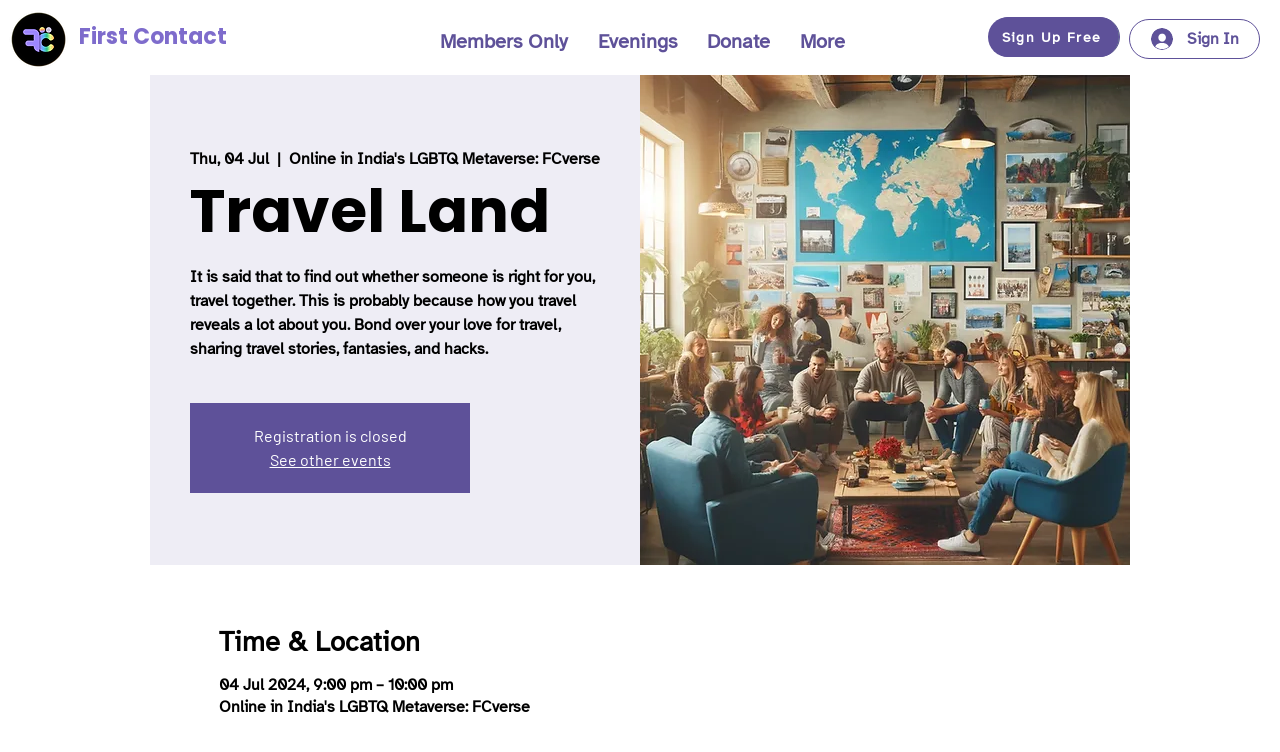

--- FILE ---
content_type: text/html; charset=utf-8
request_url: https://www.google.com/recaptcha/api2/aframe
body_size: 268
content:
<!DOCTYPE HTML><html><head><meta http-equiv="content-type" content="text/html; charset=UTF-8"></head><body><script nonce="knppi7f4h27q_K0qlOk-XQ">/** Anti-fraud and anti-abuse applications only. See google.com/recaptcha */ try{var clients={'sodar':'https://pagead2.googlesyndication.com/pagead/sodar?'};window.addEventListener("message",function(a){try{if(a.source===window.parent){var b=JSON.parse(a.data);var c=clients[b['id']];if(c){var d=document.createElement('img');d.src=c+b['params']+'&rc='+(localStorage.getItem("rc::a")?sessionStorage.getItem("rc::b"):"");window.document.body.appendChild(d);sessionStorage.setItem("rc::e",parseInt(sessionStorage.getItem("rc::e")||0)+1);localStorage.setItem("rc::h",'1768893283302');}}}catch(b){}});window.parent.postMessage("_grecaptcha_ready", "*");}catch(b){}</script></body></html>